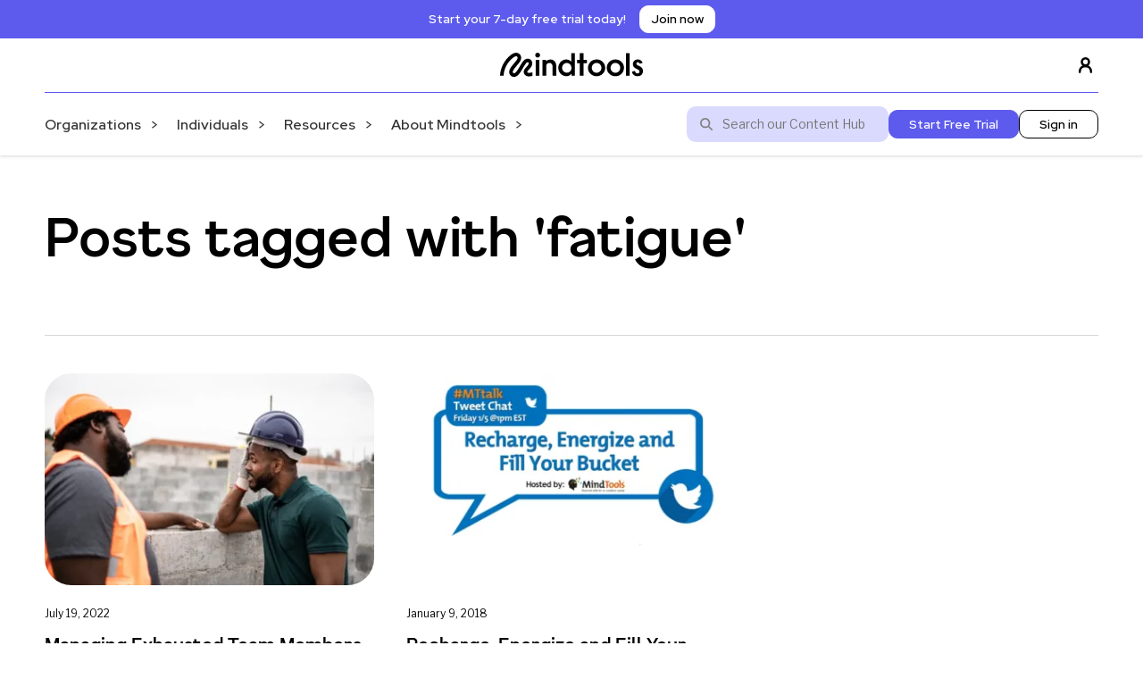

--- FILE ---
content_type: text/html; charset=UTF-8
request_url: https://www.mindtools.com/blog/tag/fatigue/
body_size: 13381
content:

<!doctype html>
<!--[if lt IE 9]><html class="no-js no-svg ie lt-ie9 lt-ie8 lt-ie7" lang="en-GB"> <![endif]-->
<!--[if IE 9]><html class="no-js no-svg ie ie9 lt-ie9 lt-ie8" lang="en-GB"> <![endif]-->
<!--[if gt IE 9]><!--><html class="no-js no-svg" lang="en-GB"> <!--<![endif]-->
<head>
    <meta charset="UTF-8" />
    <meta name="description" content="Essential skills for an excellent career">
    <meta http-equiv="Content-Type" content="text/html; charset=UTF-8" />
    <meta http-equiv="X-UA-Compatible" content="IE=edge">
    <meta name="viewport" content="width=device-width, initial-scale=1">
    <link rel="author" href="https://www.mindtools.com/wp-content/themes/mindtools-theme/humans.txt" />
    <link rel="pingback" href="https://www.mindtools.com/xmlrpc.php" />
    <link rel="profile" href="http://gmpg.org/xfn/11">
        <meta name='robots' content='index, follow, max-image-preview:large, max-snippet:-1, max-video-preview:-1' />
	<style>img:is([sizes="auto" i], [sizes^="auto," i]) { contain-intrinsic-size: 3000px 1500px }</style>
	    <!-- Start VWO Common Smartcode -->
    <script data-cfasync="false" nowprocket type='text/javascript'>
        var _vwo_clicks = 10;
    </script>
    <!-- End VWO Common Smartcode -->
        <!-- Start VWO Async SmartCode -->
    <link rel="preconnect" href="https://dev.visualwebsiteoptimizer.com" />
    <script data-cfasync="false" nowprocket type='text/javascript' id='vwoCode'>
        /* Fix: wp-rocket (application/ld+json) */
        window._vwo_code || (function () {
            var account_id=737079,
                version=2.1,
                settings_tolerance=2000,
                library_tolerance=2500,
                use_existing_jquery=false,
                hide_element='body',
                hide_element_style = 'opacity:0 !important;filter:alpha(opacity=0) !important;background:none !important;transition:none !important;',
                /* DO NOT EDIT BELOW THIS LINE */
                f=false,w=window,d=document,v=d.querySelector('#vwoCode'),cK='_vwo_'+account_id+'_settings',cc={};try{var c=JSON.parse(localStorage.getItem('_vwo_'+account_id+'_config'));cc=c&&typeof c==='object'?c:{}}catch(e){}var stT=cc.stT==='session'?w.sessionStorage:w.localStorage;code={use_existing_jquery:function(){return typeof use_existing_jquery!=='undefined'?use_existing_jquery:undefined},library_tolerance:function(){return typeof library_tolerance!=='undefined'?library_tolerance:undefined},settings_tolerance:function(){return cc.sT||settings_tolerance},hide_element_style:function(){return'{'+(cc.hES||hide_element_style)+'}'},hide_element:function(){if(performance.getEntriesByName('first-contentful-paint')[0]){return''}return typeof cc.hE==='string'?cc.hE:hide_element},getVersion:function(){return version},finish:function(e){if(!f){f=true;var t=d.getElementById('_vis_opt_path_hides');if(t)t.parentNode.removeChild(t);if(e)(new Image).src='https://dev.visualwebsiteoptimizer.com/ee.gif?a='+account_id+e}},finished:function(){return f},addScript:function(e){var t=d.createElement('script');t.type='text/javascript';if(e.src){t.src=e.src}else{t.text=e.text}d.getElementsByTagName('head')[0].appendChild(t)},load:function(e,t){var i=this.getSettings(),n=d.createElement('script'),r=this;t=t||{};if(i){n.textContent=i;d.getElementsByTagName('head')[0].appendChild(n);if(!w.VWO||VWO.caE){stT.removeItem(cK);r.load(e)}}else{var o=new XMLHttpRequest;o.open('GET',e,true);o.withCredentials=!t.dSC;o.responseType=t.responseType||'text';o.onload=function(){if(t.onloadCb){return t.onloadCb(o,e)}if(o.status===200||o.status===304){_vwo_code.addScript({text:o.responseText})}else{_vwo_code.finish('&e=loading_failure:'+e)}};o.onerror=function(){if(t.onerrorCb){return t.onerrorCb(e)}_vwo_code.finish('&e=loading_failure:'+e)};o.send()}},getSettings:function(){try{var e=stT.getItem(cK);if(!e){return}e=JSON.parse(e);if(Date.now()>e.e){stT.removeItem(cK);return}return e.s}catch(e){return}},init:function(){if(d.URL.indexOf('__vwo_disable__')>-1)return;var e=this.settings_tolerance();w._vwo_settings_timer=setTimeout(function(){_vwo_code.finish();stT.removeItem(cK)},e);var t;if(this.hide_element()!=='body'){t=d.createElement('style');var i=this.hide_element(),n=i?i+this.hide_element_style():'',r=d.getElementsByTagName('head')[0];t.setAttribute('id','_vis_opt_path_hides');v&&t.setAttribute('nonce',v.nonce);t.setAttribute('type','text/css');if(t.styleSheet)t.styleSheet.cssText=n;else t.appendChild(d.createTextNode(n));r.appendChild(t)}else{t=d.getElementsByTagName('head')[0];var n=d.createElement('div');n.style.cssText='z-index: 2147483647 !important;position: fixed !important;left: 0 !important;top: 0 !important;width: 100% !important;height: 100% !important;background: white !important;';n.setAttribute('id','_vis_opt_path_hides');n.classList.add('_vis_hide_layer');t.parentNode.insertBefore(n,t.nextSibling)}var o='https://dev.visualwebsiteoptimizer.com/j.php?a='+account_id+'&u='+encodeURIComponent(d.URL)+'&vn='+version;if(w.location.search.indexOf('_vwo_xhr')!==-1){this.addScript({src:o})}else{this.load(o+'&x=true')}}};w._vwo_code=code;code.init();})();
    </script>
    <!-- End VWO Async SmartCode -->
    

<!-- Google Tag Manager -->
<script>(function(w,d,s,l,i){w[l]=w[l]||[];w[l].push({'gtm.start': new Date().getTime(),event:'gtm.js'});var f=d.getElementsByTagName(s)[0],j=d.createElement(s),dl=l!='dataLayer'?'&l='+l:'';j.async=true;j.src='https://www.googletagmanager.com/gtm.js?id='+i+dl;f.parentNode.insertBefore(j,f);
})(window,document,'script','dataLayer','GTM-N54ZTVX9');</script>
<!-- End Google Tag Manager -->


<meta name="google-site-verification" content="cXpHYP37vax5kP2KL4hezdgmZNW6bblKvpAxLnB9OGI" />

	<!-- This site is optimized with the Yoast SEO plugin v26.2 - https://yoast.com/wordpress/plugins/seo/ -->
	<title>fatigue Archives - Mindtools</title>
	<link rel="canonical" href="https://www.mindtools.com/blog/tag/fatigue/" />
	<meta property="og:locale" content="en_GB" />
	<meta property="og:type" content="article" />
	<meta property="og:title" content="fatigue Archives - Mindtools" />
	<meta property="og:url" content="https://www.mindtools.com/blog/tag/fatigue/" />
	<meta property="og:site_name" content="Mindtools" />
	<meta name="twitter:card" content="summary_large_image" />
	<script type="application/ld+json" class="yoast-schema-graph">{"@context":"https://schema.org","@graph":[{"@type":"CollectionPage","@id":"https://www.mindtools.com/blog/tag/fatigue/","url":"https://www.mindtools.com/blog/tag/fatigue/","name":"fatigue Archives - Mindtools","isPartOf":{"@id":"https://www.mindtools.com/#website"},"primaryImageOfPage":{"@id":"https://www.mindtools.com/blog/tag/fatigue/#primaryimage"},"image":{"@id":"https://www.mindtools.com/blog/tag/fatigue/#primaryimage"},"thumbnailUrl":"https://www.mindtools.com/wp-content/uploads/2022/10/GI_1352748417_FGTrade_3x2.png","breadcrumb":{"@id":"https://www.mindtools.com/blog/tag/fatigue/#breadcrumb"},"inLanguage":"en-GB"},{"@type":"ImageObject","inLanguage":"en-GB","@id":"https://www.mindtools.com/blog/tag/fatigue/#primaryimage","url":"https://www.mindtools.com/wp-content/uploads/2022/10/GI_1352748417_FGTrade_3x2.png","contentUrl":"https://www.mindtools.com/wp-content/uploads/2022/10/GI_1352748417_FGTrade_3x2.png","width":1200,"height":800,"caption":"Two men on construction site."},{"@type":"BreadcrumbList","@id":"https://www.mindtools.com/blog/tag/fatigue/#breadcrumb","itemListElement":[{"@type":"ListItem","position":1,"name":"Home","item":"https://www.mindtools.com/"},{"@type":"ListItem","position":2,"name":"fatigue"}]},{"@type":"WebSite","@id":"https://www.mindtools.com/#website","url":"https://www.mindtools.com/","name":"Mindtools","description":"Essential skills for an excellent career","publisher":{"@id":"https://www.mindtools.com/#organization"},"potentialAction":[{"@type":"SearchAction","target":{"@type":"EntryPoint","urlTemplate":"https://www.mindtools.com/search-results?start=1&search={search_term_string}"},"query-input":{"@type":"PropertyValueSpecification","valueRequired":true,"valueName":"search_term_string"}}],"inLanguage":"en-GB"},{"@type":"Organization","@id":"https://www.mindtools.com/#organization","name":"Mindtools","url":"https://www.mindtools.com/","logo":{"@type":"ImageObject","inLanguage":"en-GB","@id":"https://www.mindtools.com/#/schema/logo/image/","url":"https://www.mindtools.com/wp-content/uploads/2024/10/Mindtools-logo-Black.svg","contentUrl":"https://www.mindtools.com/wp-content/uploads/2024/10/Mindtools-logo-Black.svg","width":160,"height":28,"caption":"Mindtools"},"image":{"@id":"https://www.mindtools.com/#/schema/logo/image/"}}]}</script>
	<!-- / Yoast SEO plugin. -->


<link rel='dns-prefetch' href='//www.mindtools.com' />
<script type="text/javascript">
/* <![CDATA[ */
window._wpemojiSettings = {"baseUrl":"https:\/\/s.w.org\/images\/core\/emoji\/16.0.1\/72x72\/","ext":".png","svgUrl":"https:\/\/s.w.org\/images\/core\/emoji\/16.0.1\/svg\/","svgExt":".svg","source":{"concatemoji":"https:\/\/www.mindtools.com\/wp-includes\/js\/wp-emoji-release.min.js?ver=6.8.3"}};
/*! This file is auto-generated */
!function(s,n){var o,i,e;function c(e){try{var t={supportTests:e,timestamp:(new Date).valueOf()};sessionStorage.setItem(o,JSON.stringify(t))}catch(e){}}function p(e,t,n){e.clearRect(0,0,e.canvas.width,e.canvas.height),e.fillText(t,0,0);var t=new Uint32Array(e.getImageData(0,0,e.canvas.width,e.canvas.height).data),a=(e.clearRect(0,0,e.canvas.width,e.canvas.height),e.fillText(n,0,0),new Uint32Array(e.getImageData(0,0,e.canvas.width,e.canvas.height).data));return t.every(function(e,t){return e===a[t]})}function u(e,t){e.clearRect(0,0,e.canvas.width,e.canvas.height),e.fillText(t,0,0);for(var n=e.getImageData(16,16,1,1),a=0;a<n.data.length;a++)if(0!==n.data[a])return!1;return!0}function f(e,t,n,a){switch(t){case"flag":return n(e,"\ud83c\udff3\ufe0f\u200d\u26a7\ufe0f","\ud83c\udff3\ufe0f\u200b\u26a7\ufe0f")?!1:!n(e,"\ud83c\udde8\ud83c\uddf6","\ud83c\udde8\u200b\ud83c\uddf6")&&!n(e,"\ud83c\udff4\udb40\udc67\udb40\udc62\udb40\udc65\udb40\udc6e\udb40\udc67\udb40\udc7f","\ud83c\udff4\u200b\udb40\udc67\u200b\udb40\udc62\u200b\udb40\udc65\u200b\udb40\udc6e\u200b\udb40\udc67\u200b\udb40\udc7f");case"emoji":return!a(e,"\ud83e\udedf")}return!1}function g(e,t,n,a){var r="undefined"!=typeof WorkerGlobalScope&&self instanceof WorkerGlobalScope?new OffscreenCanvas(300,150):s.createElement("canvas"),o=r.getContext("2d",{willReadFrequently:!0}),i=(o.textBaseline="top",o.font="600 32px Arial",{});return e.forEach(function(e){i[e]=t(o,e,n,a)}),i}function t(e){var t=s.createElement("script");t.src=e,t.defer=!0,s.head.appendChild(t)}"undefined"!=typeof Promise&&(o="wpEmojiSettingsSupports",i=["flag","emoji"],n.supports={everything:!0,everythingExceptFlag:!0},e=new Promise(function(e){s.addEventListener("DOMContentLoaded",e,{once:!0})}),new Promise(function(t){var n=function(){try{var e=JSON.parse(sessionStorage.getItem(o));if("object"==typeof e&&"number"==typeof e.timestamp&&(new Date).valueOf()<e.timestamp+604800&&"object"==typeof e.supportTests)return e.supportTests}catch(e){}return null}();if(!n){if("undefined"!=typeof Worker&&"undefined"!=typeof OffscreenCanvas&&"undefined"!=typeof URL&&URL.createObjectURL&&"undefined"!=typeof Blob)try{var e="postMessage("+g.toString()+"("+[JSON.stringify(i),f.toString(),p.toString(),u.toString()].join(",")+"));",a=new Blob([e],{type:"text/javascript"}),r=new Worker(URL.createObjectURL(a),{name:"wpTestEmojiSupports"});return void(r.onmessage=function(e){c(n=e.data),r.terminate(),t(n)})}catch(e){}c(n=g(i,f,p,u))}t(n)}).then(function(e){for(var t in e)n.supports[t]=e[t],n.supports.everything=n.supports.everything&&n.supports[t],"flag"!==t&&(n.supports.everythingExceptFlag=n.supports.everythingExceptFlag&&n.supports[t]);n.supports.everythingExceptFlag=n.supports.everythingExceptFlag&&!n.supports.flag,n.DOMReady=!1,n.readyCallback=function(){n.DOMReady=!0}}).then(function(){return e}).then(function(){var e;n.supports.everything||(n.readyCallback(),(e=n.source||{}).concatemoji?t(e.concatemoji):e.wpemoji&&e.twemoji&&(t(e.twemoji),t(e.wpemoji)))}))}((window,document),window._wpemojiSettings);
/* ]]> */
</script>
<link rel='stylesheet' id='bb_theme-css' href='https://www.mindtools.com/wp-content/themes/mindtools-theme/build/frontend/style.css?ver=0.261' type='text/css' media='all' />
<style id='bb-blocks-button-block-style-inline-css' type='text/css'>


</style>
<style id='bb-blocks-buttons-block-style-inline-css' type='text/css'>


</style>
<style id='wp-emoji-styles-inline-css' type='text/css'>

	img.wp-smiley, img.emoji {
		display: inline !important;
		border: none !important;
		box-shadow: none !important;
		height: 1em !important;
		width: 1em !important;
		margin: 0 0.07em !important;
		vertical-align: -0.1em !important;
		background: none !important;
		padding: 0 !important;
	}
</style>
<link rel='stylesheet' id='wp-block-library-css' href='https://www.mindtools.com/wp-includes/css/dist/block-library/style.min.css?ver=6.8.3' type='text/css' media='all' />
<style id='bb-blocks-b2b-b2c-block-style-inline-css' type='text/css'>


</style>
<style id='bb-blocks-card-block-style-inline-css' type='text/css'>


</style>
<style id='bb-blocks-card-carousel-style-inline-css' type='text/css'>


</style>
<style id='bb-blocks-cards-block-style-inline-css' type='text/css'>


</style>
<style id='bb-blocks-column-block-style-inline-css' type='text/css'>


</style>
<style id='bb-blocks-columns-block-style-inline-css' type='text/css'>


</style>
<style id='bb-blocks-container-block-style-inline-css' type='text/css'>


</style>
<style id='bb-blocks-faq-block-style-inline-css' type='text/css'>


</style>
<style id='bb-blocks-faqs-block-style-inline-css' type='text/css'>


</style>
<style id='bb-blocks-hero-block-style-inline-css' type='text/css'>


</style>
<style id='bb-blocks-newsletter-block-style-inline-css' type='text/css'>


</style>
<style id='bb-blocks-pardot-block-style-inline-css' type='text/css'>


</style>
<style id='bb-blocks-posts-block-style-inline-css' type='text/css'>
.bb-posts-block__cards{display:flex;flex-wrap:wrap;gap:24px}.bb-posts-block__card{display:flex;flex-direction:column;gap:8px;min-width:280px;width:calc(25% - 24px)}.bb-posts-block__card__thumbnail{display:block;text-decoration:none}.bb-posts-block__card__thumbnail img{aspect-ratio:16/9;-o-object-fit:cover;object-fit:cover;-o-object-position:center;object-position:center}.bb-posts-block__card__title{font-weight:700;text-decoration:none}.bb-posts-block__button{margin:25px 0;text-align:center}.bb-block-wrapper--has-background-colour .bb-posts-block__text{padding:60px}.bb-block-wrapper--full-width .bb-posts-block{max-width:1200px}

</style>
<style id='bb-blocks-search-box-style-inline-css' type='text/css'>


</style>
<style id='bb-blocks-video-block-style-inline-css' type='text/css'>


</style>
<style id='filebird-block-filebird-gallery-style-inline-css' type='text/css'>
ul.filebird-block-filebird-gallery{margin:auto!important;padding:0!important;width:100%}ul.filebird-block-filebird-gallery.layout-grid{display:grid;grid-gap:20px;align-items:stretch;grid-template-columns:repeat(var(--columns),1fr);justify-items:stretch}ul.filebird-block-filebird-gallery.layout-grid li img{border:1px solid #ccc;box-shadow:2px 2px 6px 0 rgba(0,0,0,.3);height:100%;max-width:100%;-o-object-fit:cover;object-fit:cover;width:100%}ul.filebird-block-filebird-gallery.layout-masonry{-moz-column-count:var(--columns);-moz-column-gap:var(--space);column-gap:var(--space);-moz-column-width:var(--min-width);columns:var(--min-width) var(--columns);display:block;overflow:auto}ul.filebird-block-filebird-gallery.layout-masonry li{margin-bottom:var(--space)}ul.filebird-block-filebird-gallery li{list-style:none}ul.filebird-block-filebird-gallery li figure{height:100%;margin:0;padding:0;position:relative;width:100%}ul.filebird-block-filebird-gallery li figure figcaption{background:linear-gradient(0deg,rgba(0,0,0,.7),rgba(0,0,0,.3) 70%,transparent);bottom:0;box-sizing:border-box;color:#fff;font-size:.8em;margin:0;max-height:100%;overflow:auto;padding:3em .77em .7em;position:absolute;text-align:center;width:100%;z-index:2}ul.filebird-block-filebird-gallery li figure figcaption a{color:inherit}

</style>
<style id='global-styles-inline-css' type='text/css'>
:root{--wp--preset--aspect-ratio--square: 1;--wp--preset--aspect-ratio--4-3: 4/3;--wp--preset--aspect-ratio--3-4: 3/4;--wp--preset--aspect-ratio--3-2: 3/2;--wp--preset--aspect-ratio--2-3: 2/3;--wp--preset--aspect-ratio--16-9: 16/9;--wp--preset--aspect-ratio--9-16: 9/16;--wp--preset--color--black: #000000;--wp--preset--color--cyan-bluish-gray: #abb8c3;--wp--preset--color--white: #ffffff;--wp--preset--color--pale-pink: #f78da7;--wp--preset--color--vivid-red: #cf2e2e;--wp--preset--color--luminous-vivid-orange: #ff6900;--wp--preset--color--luminous-vivid-amber: #fcb900;--wp--preset--color--light-green-cyan: #7bdcb5;--wp--preset--color--vivid-green-cyan: #00d084;--wp--preset--color--pale-cyan-blue: #8ed1fc;--wp--preset--color--vivid-cyan-blue: #0693e3;--wp--preset--color--vivid-purple: #9b51e0;--wp--preset--gradient--vivid-cyan-blue-to-vivid-purple: linear-gradient(135deg,rgba(6,147,227,1) 0%,rgb(155,81,224) 100%);--wp--preset--gradient--light-green-cyan-to-vivid-green-cyan: linear-gradient(135deg,rgb(122,220,180) 0%,rgb(0,208,130) 100%);--wp--preset--gradient--luminous-vivid-amber-to-luminous-vivid-orange: linear-gradient(135deg,rgba(252,185,0,1) 0%,rgba(255,105,0,1) 100%);--wp--preset--gradient--luminous-vivid-orange-to-vivid-red: linear-gradient(135deg,rgba(255,105,0,1) 0%,rgb(207,46,46) 100%);--wp--preset--gradient--very-light-gray-to-cyan-bluish-gray: linear-gradient(135deg,rgb(238,238,238) 0%,rgb(169,184,195) 100%);--wp--preset--gradient--cool-to-warm-spectrum: linear-gradient(135deg,rgb(74,234,220) 0%,rgb(151,120,209) 20%,rgb(207,42,186) 40%,rgb(238,44,130) 60%,rgb(251,105,98) 80%,rgb(254,248,76) 100%);--wp--preset--gradient--blush-light-purple: linear-gradient(135deg,rgb(255,206,236) 0%,rgb(152,150,240) 100%);--wp--preset--gradient--blush-bordeaux: linear-gradient(135deg,rgb(254,205,165) 0%,rgb(254,45,45) 50%,rgb(107,0,62) 100%);--wp--preset--gradient--luminous-dusk: linear-gradient(135deg,rgb(255,203,112) 0%,rgb(199,81,192) 50%,rgb(65,88,208) 100%);--wp--preset--gradient--pale-ocean: linear-gradient(135deg,rgb(255,245,203) 0%,rgb(182,227,212) 50%,rgb(51,167,181) 100%);--wp--preset--gradient--electric-grass: linear-gradient(135deg,rgb(202,248,128) 0%,rgb(113,206,126) 100%);--wp--preset--gradient--midnight: linear-gradient(135deg,rgb(2,3,129) 0%,rgb(40,116,252) 100%);--wp--preset--font-size--small: 13px;--wp--preset--font-size--medium: 20px;--wp--preset--font-size--large: 36px;--wp--preset--font-size--x-large: 42px;--wp--preset--spacing--20: 0.44rem;--wp--preset--spacing--30: 0.67rem;--wp--preset--spacing--40: 1rem;--wp--preset--spacing--50: 1.5rem;--wp--preset--spacing--60: 2.25rem;--wp--preset--spacing--70: 3.38rem;--wp--preset--spacing--80: 5.06rem;--wp--preset--shadow--natural: 6px 6px 9px rgba(0, 0, 0, 0.2);--wp--preset--shadow--deep: 12px 12px 50px rgba(0, 0, 0, 0.4);--wp--preset--shadow--sharp: 6px 6px 0px rgba(0, 0, 0, 0.2);--wp--preset--shadow--outlined: 6px 6px 0px -3px rgba(255, 255, 255, 1), 6px 6px rgba(0, 0, 0, 1);--wp--preset--shadow--crisp: 6px 6px 0px rgba(0, 0, 0, 1);}:where(body) { margin: 0; }.wp-site-blocks > .alignleft { float: left; margin-right: 2em; }.wp-site-blocks > .alignright { float: right; margin-left: 2em; }.wp-site-blocks > .aligncenter { justify-content: center; margin-left: auto; margin-right: auto; }:where(.is-layout-flex){gap: 0.5em;}:where(.is-layout-grid){gap: 0.5em;}.is-layout-flow > .alignleft{float: left;margin-inline-start: 0;margin-inline-end: 2em;}.is-layout-flow > .alignright{float: right;margin-inline-start: 2em;margin-inline-end: 0;}.is-layout-flow > .aligncenter{margin-left: auto !important;margin-right: auto !important;}.is-layout-constrained > .alignleft{float: left;margin-inline-start: 0;margin-inline-end: 2em;}.is-layout-constrained > .alignright{float: right;margin-inline-start: 2em;margin-inline-end: 0;}.is-layout-constrained > .aligncenter{margin-left: auto !important;margin-right: auto !important;}.is-layout-constrained > :where(:not(.alignleft):not(.alignright):not(.alignfull)){margin-left: auto !important;margin-right: auto !important;}body .is-layout-flex{display: flex;}.is-layout-flex{flex-wrap: wrap;align-items: center;}.is-layout-flex > :is(*, div){margin: 0;}body .is-layout-grid{display: grid;}.is-layout-grid > :is(*, div){margin: 0;}body{padding-top: 0px;padding-right: 0px;padding-bottom: 0px;padding-left: 0px;}a:where(:not(.wp-element-button)){text-decoration: underline;}:root :where(.wp-element-button, .wp-block-button__link){background-color: #32373c;border-width: 0;color: #fff;font-family: inherit;font-size: inherit;line-height: inherit;padding: calc(0.667em + 2px) calc(1.333em + 2px);text-decoration: none;}.has-black-color{color: var(--wp--preset--color--black) !important;}.has-cyan-bluish-gray-color{color: var(--wp--preset--color--cyan-bluish-gray) !important;}.has-white-color{color: var(--wp--preset--color--white) !important;}.has-pale-pink-color{color: var(--wp--preset--color--pale-pink) !important;}.has-vivid-red-color{color: var(--wp--preset--color--vivid-red) !important;}.has-luminous-vivid-orange-color{color: var(--wp--preset--color--luminous-vivid-orange) !important;}.has-luminous-vivid-amber-color{color: var(--wp--preset--color--luminous-vivid-amber) !important;}.has-light-green-cyan-color{color: var(--wp--preset--color--light-green-cyan) !important;}.has-vivid-green-cyan-color{color: var(--wp--preset--color--vivid-green-cyan) !important;}.has-pale-cyan-blue-color{color: var(--wp--preset--color--pale-cyan-blue) !important;}.has-vivid-cyan-blue-color{color: var(--wp--preset--color--vivid-cyan-blue) !important;}.has-vivid-purple-color{color: var(--wp--preset--color--vivid-purple) !important;}.has-black-background-color{background-color: var(--wp--preset--color--black) !important;}.has-cyan-bluish-gray-background-color{background-color: var(--wp--preset--color--cyan-bluish-gray) !important;}.has-white-background-color{background-color: var(--wp--preset--color--white) !important;}.has-pale-pink-background-color{background-color: var(--wp--preset--color--pale-pink) !important;}.has-vivid-red-background-color{background-color: var(--wp--preset--color--vivid-red) !important;}.has-luminous-vivid-orange-background-color{background-color: var(--wp--preset--color--luminous-vivid-orange) !important;}.has-luminous-vivid-amber-background-color{background-color: var(--wp--preset--color--luminous-vivid-amber) !important;}.has-light-green-cyan-background-color{background-color: var(--wp--preset--color--light-green-cyan) !important;}.has-vivid-green-cyan-background-color{background-color: var(--wp--preset--color--vivid-green-cyan) !important;}.has-pale-cyan-blue-background-color{background-color: var(--wp--preset--color--pale-cyan-blue) !important;}.has-vivid-cyan-blue-background-color{background-color: var(--wp--preset--color--vivid-cyan-blue) !important;}.has-vivid-purple-background-color{background-color: var(--wp--preset--color--vivid-purple) !important;}.has-black-border-color{border-color: var(--wp--preset--color--black) !important;}.has-cyan-bluish-gray-border-color{border-color: var(--wp--preset--color--cyan-bluish-gray) !important;}.has-white-border-color{border-color: var(--wp--preset--color--white) !important;}.has-pale-pink-border-color{border-color: var(--wp--preset--color--pale-pink) !important;}.has-vivid-red-border-color{border-color: var(--wp--preset--color--vivid-red) !important;}.has-luminous-vivid-orange-border-color{border-color: var(--wp--preset--color--luminous-vivid-orange) !important;}.has-luminous-vivid-amber-border-color{border-color: var(--wp--preset--color--luminous-vivid-amber) !important;}.has-light-green-cyan-border-color{border-color: var(--wp--preset--color--light-green-cyan) !important;}.has-vivid-green-cyan-border-color{border-color: var(--wp--preset--color--vivid-green-cyan) !important;}.has-pale-cyan-blue-border-color{border-color: var(--wp--preset--color--pale-cyan-blue) !important;}.has-vivid-cyan-blue-border-color{border-color: var(--wp--preset--color--vivid-cyan-blue) !important;}.has-vivid-purple-border-color{border-color: var(--wp--preset--color--vivid-purple) !important;}.has-vivid-cyan-blue-to-vivid-purple-gradient-background{background: var(--wp--preset--gradient--vivid-cyan-blue-to-vivid-purple) !important;}.has-light-green-cyan-to-vivid-green-cyan-gradient-background{background: var(--wp--preset--gradient--light-green-cyan-to-vivid-green-cyan) !important;}.has-luminous-vivid-amber-to-luminous-vivid-orange-gradient-background{background: var(--wp--preset--gradient--luminous-vivid-amber-to-luminous-vivid-orange) !important;}.has-luminous-vivid-orange-to-vivid-red-gradient-background{background: var(--wp--preset--gradient--luminous-vivid-orange-to-vivid-red) !important;}.has-very-light-gray-to-cyan-bluish-gray-gradient-background{background: var(--wp--preset--gradient--very-light-gray-to-cyan-bluish-gray) !important;}.has-cool-to-warm-spectrum-gradient-background{background: var(--wp--preset--gradient--cool-to-warm-spectrum) !important;}.has-blush-light-purple-gradient-background{background: var(--wp--preset--gradient--blush-light-purple) !important;}.has-blush-bordeaux-gradient-background{background: var(--wp--preset--gradient--blush-bordeaux) !important;}.has-luminous-dusk-gradient-background{background: var(--wp--preset--gradient--luminous-dusk) !important;}.has-pale-ocean-gradient-background{background: var(--wp--preset--gradient--pale-ocean) !important;}.has-electric-grass-gradient-background{background: var(--wp--preset--gradient--electric-grass) !important;}.has-midnight-gradient-background{background: var(--wp--preset--gradient--midnight) !important;}.has-small-font-size{font-size: var(--wp--preset--font-size--small) !important;}.has-medium-font-size{font-size: var(--wp--preset--font-size--medium) !important;}.has-large-font-size{font-size: var(--wp--preset--font-size--large) !important;}.has-x-large-font-size{font-size: var(--wp--preset--font-size--x-large) !important;}
:where(.wp-block-post-template.is-layout-flex){gap: 1.25em;}:where(.wp-block-post-template.is-layout-grid){gap: 1.25em;}
:where(.wp-block-columns.is-layout-flex){gap: 2em;}:where(.wp-block-columns.is-layout-grid){gap: 2em;}
:root :where(.wp-block-pullquote){font-size: 1.5em;line-height: 1.6;}
</style>
<script type="text/javascript" src="https://www.mindtools.com/wp-content/themes/mindtools-theme/build/frontend/app.bundle.js?ver=0.261" id="bb_theme-js"></script>
<script type="text/javascript" src="https://www.mindtools.com/wp-content/themes/mindtools-theme/build/frontend/legacy.js?ver=0.261" id="bb_theme_legacy-js"></script>
<link rel="https://api.w.org/" href="https://www.mindtools.com/wp-json/" /><link rel="alternate" title="JSON" type="application/json" href="https://www.mindtools.com/wp-json/wp/v2/tags/39" /><link rel="EditURI" type="application/rsd+xml" title="RSD" href="https://www.mindtools.com/xmlrpc.php?rsd" />
<style>
  .google-auto-placed, .adsbygoogle {
    max-width: calc(100vw - 60px);
	overflow: hidden;
  }
</style>
<link rel="icon" href="https://www.mindtools.com/wp-content/uploads/2024/10/cropped-favicon-13-32x32.png" sizes="32x32" />
<link rel="icon" href="https://www.mindtools.com/wp-content/uploads/2024/10/cropped-favicon-13-192x192.png" sizes="192x192" />
<link rel="apple-touch-icon" href="https://www.mindtools.com/wp-content/uploads/2024/10/cropped-favicon-13-180x180.png" />
<meta name="msapplication-TileImage" content="https://www.mindtools.com/wp-content/uploads/2024/10/cropped-favicon-13-270x270.png" />


                      
    <link rel="preconnect" href="https://fonts.googleapis.com">
    <link rel="preconnect" href="https://fonts.gstatic.com" crossorigin>
    <link href="https://fonts.googleapis.com/css2?family=Montserrat:ital,wght@0,100..900;1,100..900&display=swap" rel="stylesheet">
    
      </head>

  <body class="woocommerce-block-theme-has-button-styles post-type- post-" data-template="base.twig">
    
        <p>
                  <div class="bb-halo bb-halo--sticky" style="
                    background-color: #5D5BED; 
                    --halo-bg-colour: #5D5BED; 
                    --halo-text-colour: #ffffff;
                    --halo-cta-bg-colour: #ffffff; 
                    --halo-cta-text-colour: #000000;
                  ">
                        <span>Start your 7-day free trial today!
</span><a
                          href="https://www.mindtools.com/signup"
                          id="halo_cta_discount"
                          class="halo__button bb-button bb-button--small"
                        >Join now</a>
                    </div>
                    </p>
    <a class="skip-link screen-reader-text" href="#content">Skip to content</a>
<header class="header bb-container" >
            <div class="bb-header bb-container__content">
            <div class="bb-header__left">

                            <div class="bb-header__burger">
                  <button aria-label="Open the main menu" class="bb-header__burger__button js-burger">
                    <div class="bb-header__burger__button__patty"></div>
                    <div class="bb-header__burger__button__patty"></div>
                    <div class="bb-header__burger__button__patty"></div>
                  </button>
              </div>

              <div class="bb-header__logo">
                <a href="https://www.mindtools.com" aria-label="Link to the homepage" rel="home">
                                    <img
                        src="https://www.mindtools.com/wp-content/uploads/2024/10/Mindtools-logo-Black.svg"
                        alt="Mindtools Logo"
                        srcset="https://www.mindtools.com/wp-content/uploads/2024/10/Mindtools-logo-Black.svg 1x,
                        https://www.mindtools.com/wp-content/uploads/2024/10/Mindtools-logo-Black.svg 2x,
                        https://www.mindtools.com/wp-content/uploads/2024/10/Mindtools-logo-Black.svg 3x,
                        https://www.mindtools.com/wp-content/uploads/2024/10/Mindtools-logo-Black.svg 4x"
                    >
                                </a>
              </div>

              <a class="bb-profile desktop" href="https://members.mindtools.com/login" target="_blank">
                    <svg width="24" height="24" viewBox="0 0 15 15" fill="none" xmlns="http://www.w3.org/2000/svg"><g id="SVGRepo_bgCarrier" stroke-width="0"></g><g id="SVGRepo_tracerCarrier" stroke-linecap="round" stroke-linejoin="round"></g><g id="SVGRepo_iconCarrier"> <path fill-rule="evenodd" clip-rule="evenodd" d="M7.5 0.875C5.49797 0.875 3.875 2.49797 3.875 4.5C3.875 6.15288 4.98124 7.54738 6.49373 7.98351C5.2997 8.12901 4.27557 8.55134 3.50407 9.31167C2.52216 10.2794 2.02502 11.72 2.02502 13.5999C2.02502 13.8623 2.23769 14.0749 2.50002 14.0749C2.76236 14.0749 2.97502 13.8623 2.97502 13.5999C2.97502 11.8799 3.42786 10.7206 4.17091 9.9883C4.91536 9.25463 6.02674 8.87499 7.49995 8.87499C8.97317 8.87499 10.0846 9.25463 10.8291 9.98831C11.5721 10.7206 12.025 11.8799 12.025 13.5999C12.025 13.8623 12.2376 14.0749 12.5 14.0749C12.7623 14.075 12.975 13.8623 12.975 13.6C12.975 11.72 12.4778 10.2794 11.4959 9.31166C10.7244 8.55135 9.70025 8.12903 8.50625 7.98352C10.0187 7.5474 11.125 6.15289 11.125 4.5C11.125 2.49797 9.50203 0.875 7.5 0.875ZM4.825 4.5C4.825 3.02264 6.02264 1.825 7.5 1.825C8.97736 1.825 10.175 3.02264 10.175 4.5C10.175 5.97736 8.97736 7.175 7.5 7.175C6.02264 7.175 4.825 5.97736 4.825 4.5Z" fill="black" stroke="black" stroke-width="1"></path> </g></svg>
                  </a>
            </div>

            <div class="bb-header__right js-burger-filling">

                <button aria-label="Close the main menu" class="bb-header__burger__button bb-header__burger__button--close js-burger bb-button bb-button--small bb-button--no-min-width">
                  <svg width="20" height="21" viewBox="0 0 20 21" fill="none" xmlns="http://www.w3.org/2000/svg">
                  <rect x="2.39868" y="0.880859" width="24" height="2.5" transform="rotate(45 2.39868 0.880859)" fill="white"/>
                  <rect x="0.630859" y="18.2515" width="24" height="2.5" transform="rotate(-45 0.630859 18.2515)" fill="white"/>
                  </svg>
                </button>

                                    <img
                        class="bb-header__burger__logo"
                        alt="Mindtools Logo"
                        src="https://mindtools.wpenginepowered.com/wp-content/uploads/2025/09/Mindtools-logo-white-mobile.png"
                        srcset="https://www.mindtools.com/wp-content/uploads/external/6b97c2dce27f7c9231c75d973f9ee716@1x.png 1x,
                        https://www.mindtools.com/wp-content/uploads/external/6b97c2dce27f7c9231c75d973f9ee716@2x.png 2x,
                        https://www.mindtools.com/wp-content/uploads/external/6b97c2dce27f7c9231c75d973f9ee716@3x.png 3x,
                        https://www.mindtools.com/wp-content/uploads/external/6b97c2dce27f7c9231c75d973f9ee716@4x.png 4x"
                    >
                
                                                  <div>
                  <a class="bb-search-header-toggle" href="/search-results">
                    <svg width="24" height="24" viewBox="0 0 24 24" fill="none" xmlns="http://www.w3.org/2000/svg"> <g clip-path="url(#clip0_2313_2264)"> <path d="M19.5 9.75C19.5 11.9016 18.8016 13.8891 17.625 15.5016L23.5594 21.4406C24.1453 22.0266 24.1453 22.9781 23.5594 23.5641C22.9734 24.15 22.0219 24.15 21.4359 23.5641L15.5016 17.625C13.8891 18.8062 11.9016 19.5 9.75 19.5C4.36406 19.5 0 15.1359 0 9.75C0 4.36406 4.36406 0 9.75 0C15.1359 0 19.5 4.36406 19.5 9.75ZM9.75 16.5C10.6364 16.5 11.5142 16.3254 12.3331 15.9862C13.1521 15.647 13.8962 15.1498 14.523 14.523C15.1498 13.8962 15.647 13.1521 15.9862 12.3331C16.3254 11.5142 16.5 10.6364 16.5 9.75C16.5 8.86358 16.3254 7.98583 15.9862 7.16689C15.647 6.34794 15.1498 5.60382 14.523 4.97703C13.8962 4.35023 13.1521 3.85303 12.3331 3.51381C11.5142 3.17459 10.6364 3 9.75 3C8.86358 3 7.98583 3.17459 7.16689 3.51381C6.34794 3.85303 5.60382 4.35023 4.97703 4.97703C4.35023 5.60382 3.85303 6.34794 3.51381 7.16689C3.17459 7.98583 3 8.86358 3 9.75C3 10.6364 3.17459 11.5142 3.51381 12.3331C3.85303 13.1521 4.35023 13.8962 4.97703 14.523C5.60382 15.1498 6.34794 15.647 7.16689 15.9862C7.98583 16.3254 8.86358 16.5 9.75 16.5Z" fill=""></path> </g> <defs> <clipPath id="clip0_2313_2264"> <rect width="24" height="24" fill="white"></rect> </clipPath> </defs> </svg>
                  </a>
                  <a class="bb-profile" href="https://members.mindtools.com/login" target="_blank">
                    <svg width="24" height="24" viewBox="0 0 15 15" fill="none" xmlns="http://www.w3.org/2000/svg"><g id="SVGRepo_bgCarrier" stroke-width="0"></g><g id="SVGRepo_tracerCarrier" stroke-linecap="round" stroke-linejoin="round"></g><g id="SVGRepo_iconCarrier"> <path fill-rule="evenodd" clip-rule="evenodd" d="M7.5 0.875C5.49797 0.875 3.875 2.49797 3.875 4.5C3.875 6.15288 4.98124 7.54738 6.49373 7.98351C5.2997 8.12901 4.27557 8.55134 3.50407 9.31167C2.52216 10.2794 2.02502 11.72 2.02502 13.5999C2.02502 13.8623 2.23769 14.0749 2.50002 14.0749C2.76236 14.0749 2.97502 13.8623 2.97502 13.5999C2.97502 11.8799 3.42786 10.7206 4.17091 9.9883C4.91536 9.25463 6.02674 8.87499 7.49995 8.87499C8.97317 8.87499 10.0846 9.25463 10.8291 9.98831C11.5721 10.7206 12.025 11.8799 12.025 13.5999C12.025 13.8623 12.2376 14.0749 12.5 14.0749C12.7623 14.075 12.975 13.8623 12.975 13.6C12.975 11.72 12.4778 10.2794 11.4959 9.31166C10.7244 8.55135 9.70025 8.12903 8.50625 7.98352C10.0187 7.5474 11.125 6.15289 11.125 4.5C11.125 2.49797 9.50203 0.875 7.5 0.875ZM4.825 4.5C4.825 3.02264 6.02264 1.825 7.5 1.825C8.97736 1.825 10.175 3.02264 10.175 4.5C10.175 5.97736 8.97736 7.175 7.5 7.175C6.02264 7.175 4.825 5.97736 4.825 4.5Z" fill="white" stroke="white" stroke-width="1"></path> </g></svg>
                  </a>
                  </div>
                
                <nav class="bb-primary-menu" role="navigation">
                    <div class="bb-search-header">
                      <div class="bb-primary-menu__mobile-search">
                          <bb-search class="bb-search" data-tracking="header-search-mobile">
                            <form action="/" method="GET">
                              <span class="bb-search__clear"></span>
                                                                <input type="text" name="s" placeholder="Search our Content Hub" autocomplete="off">
                                                            <input class="bb-search__tracking-input" type="hidden" name="id" value="header-search-mobile">
                            </form>
                            <div class="bb-search__suggestions">
                            </div>
                          </bb-search> 
                      </div>
                    </div>
                      <ul class="bb-unstyled no_split_into_columns">
      <li class="menu-item menu-item-type-post_type menu-item-object-page menu-item-has-children menu-item-61700 ">
              <a target="_self"  href="https://www.mindtools.com/organizations/">
          Organizations

                    <button type="button" class="js-expander"></button>
                  </a>
      
                      <ul class="bb-unstyled no_split_into_columns">
      <li class="menu-item menu-item-type-post_type menu-item-object-page menu-item-60832 ">
              <a target="_self"  href="https://www.mindtools.com/organizations/manager-skills-assessment/">
          Manager Skills Assessment

                  </a>
      
            
    </li>
      <li class="menu-item menu-item-type-post_type menu-item-object-page menu-item-60834 ">
              <a target="_self"  href="https://www.mindtools.com/organizations/manager-skill-builder/">
          Manager Skill Builder

                  </a>
      
            
    </li>
      <li class="menu-item menu-item-type-post_type menu-item-object-page menu-item-60829 ">
              <a target="_self"  href="https://www.mindtools.com/organizations/ask-m-coach/">
          Ask M: Coach

                  </a>
      
            
    </li>
      <li class="menu-item menu-item-type-post_type menu-item-object-page menu-item-60833 ">
              <a target="_self"  href="https://www.mindtools.com/organizations/ai-skills-practice/">
          AI Skills Practice

                  </a>
      
            
    </li>
      <li class="menu-item menu-item-type-post_type menu-item-object-page menu-item-60828 ">
              <a target="_self"  href="https://www.mindtools.com/organizations/content-hub/">
          Content Hub

                  </a>
      
            
    </li>
      <li class="menu-item menu-item-type-post_type menu-item-object-page menu-item-60830 ">
              <a target="_self"  href="https://www.mindtools.com/organizations/workshops/">
          Workshops

                  </a>
      
            
    </li>
      <li class="menu-item menu-item-type-post_type menu-item-object-page menu-item-60831 ">
              <a target="_self"  href="https://www.mindtools.com/organizations/off-the-shelf/">
          Off the Shelf

                  </a>
      
            
    </li>
      <li class="menu-item menu-item-type-post_type menu-item-object-page menu-item-46581 ">
              <a target="_self"  href="https://www.mindtools.com/organizations/analyst-insights/">
          Insights and Analyst Services

                  </a>
      
            
    </li>
      <li class="menu-item menu-item-type-post_type menu-item-object-page menu-item-60754 ">
              <a target="_self"  href="https://www.mindtools.com/organizations/custom-elearning/">
          Custom Learning

                  </a>
      
            
    </li>
      <li class="menu-item menu-item-type-custom menu-item-object-custom menu-item-43962 ">
              <a target="_self"  href="/organizations/client-stories/">
          Client Stories

                  </a>
      
            
    </li>
      <li class="menu-item menu-item-type-post_type menu-item-object-page menu-item-43961 ">
              <a target="_self"  href="https://www.mindtools.com/organizations/onboarding-support/">
          Onboarding &amp; Support

                  </a>
      
            
    </li>
    </ul>
      
    </li>
      <li class="menu-item menu-item-type-post_type menu-item-object-page menu-item-has-children menu-item-46590 ">
              <a target="_self"  href="https://www.mindtools.com/individuals/">
          Individuals

                    <button type="button" class="js-expander"></button>
                  </a>
      
                      <ul class="bb-unstyled no_split_into_columns">
      <li class="menu-item menu-item-type-post_type menu-item-object-page menu-item-60843 ">
              <a target="_self"  href="https://www.mindtools.com/individuals/the-content-hub/">
          The Content Hub

                  </a>
      
            
    </li>
      <li class="menu-item menu-item-type-post_type menu-item-object-page menu-item-60841 ">
              <a target="_self"  href="https://www.mindtools.com/individuals/mindtools-quizzes/">
          Quizzes

                  </a>
      
            
    </li>
      <li class="menu-item menu-item-type-post_type menu-item-object-page menu-item-60839 ">
              <a target="_self"  href="https://www.mindtools.com/individuals/ask-m-coach/">
          Ask M: Coach

                  </a>
      
            
    </li>
      <li class="menu-item menu-item-type-post_type menu-item-object-page menu-item-60868 ">
              <a target="_self"  href="https://www.mindtools.com/individuals/skill-bites/">
          Skill Bites

                  </a>
      
            
    </li>
      <li class="menu-item menu-item-type-post_type menu-item-object-page menu-item-60840 ">
              <a target="_self"  href="https://www.mindtools.com/individuals/playlists/">
          Playlists

                  </a>
      
            
    </li>
      <li class="menu-item menu-item-type-post_type menu-item-object-page menu-item-60845 ">
              <a target="_self"  href="https://www.mindtools.com/organizations/manager-skills-assessment/">
          Manager Skills Assessment

                  </a>
      
            
    </li>
    </ul>
      
    </li>
      <li class="menu-item menu-item-type-custom menu-item-object-custom menu-item-has-children menu-item-43947 ">
              <a target="_self" class="js-expander-proxy" href="#">
          Resources

                    <button type="button" class="js-expander"></button>
                  </a>
      
                      <ul class="bb-unstyled no_split_into_columns">
      <li class="menu-item menu-item-type-post_type menu-item-object-page menu-item-43973 ">
              <a target="_self"  href="https://www.mindtools.com/thought-leadership/lig/">
          Learning Innovation Group

                  </a>
      
            
    </li>
      <li class="menu-item menu-item-type-custom menu-item-object-custom menu-item-43972 ">
              <a target="_self"  href="/thought-leadership/reports/">
          Research Reports

                  </a>
      
            
    </li>
      <li class="menu-item menu-item-type-post_type menu-item-object-page menu-item-43963 ">
              <a target="_self"  href="https://www.mindtools.com/thought-leadership/product-advisory-panel/">
          Product Advisory Group

                  </a>
      
            
    </li>
      <li class="menu-item menu-item-type-post_type menu-item-object-page menu-item-43964 ">
              <a target="_self"  href="https://www.mindtools.com/podcast/">
          Podcast

                  </a>
      
            
    </li>
      <li class="menu-item menu-item-type-post_type menu-item-object-page menu-item-43965 ">
              <a target="_self"  href="https://www.mindtools.com/newsletters/">
          Newsletters

                  </a>
      
            
    </li>
      <li class="menu-item menu-item-type-post_type menu-item-object-page current_page_parent menu-item-43966 ">
              <a target="_self"  href="https://www.mindtools.com/blog/">
          Mindtools Blog

                  </a>
      
            
    </li>
    </ul>
      
    </li>
      <li class="menu-item menu-item-type-custom menu-item-object-custom menu-item-has-children menu-item-43948 ">
              <a target="_self" class="js-expander-proxy" href="#">
          About Mindtools

                    <button type="button" class="js-expander"></button>
                  </a>
      
                      <ul class="bb-unstyled no_split_into_columns">
      <li class="menu-item menu-item-type-post_type menu-item-object-page menu-item-43967 ">
              <a target="_self"  href="https://www.mindtools.com/about-us/our-story/">
          Our Story

                  </a>
      
            
    </li>
      <li class="menu-item menu-item-type-post_type menu-item-object-page menu-item-43968 ">
              <a target="_self"  href="https://www.mindtools.com/about-us/our-people/">
          Our People

                  </a>
      
            
    </li>
      <li class="menu-item menu-item-type-custom menu-item-object-custom menu-item-43971 ">
              <a target="_self"  href="https://www.mindtools.com/blog/?category=company-news&sorting=date_desc">
          Company News

                  </a>
      
            
    </li>
      <li class="menu-item menu-item-type-custom menu-item-object-custom menu-item-45226 ">
              <a target="_self"  href="/blog/?category=product-announcements&sorting=date_desc">
          Product Announcements

                  </a>
      
            
    </li>
      <li class="menu-item menu-item-type-post_type menu-item-object-page menu-item-43970 ">
              <a target="_self"  href="https://www.mindtools.com/about-us/join-the-team/">
          Join the Team

                  </a>
      
            
    </li>
      <li class="menu-item menu-item-type-post_type menu-item-object-page menu-item-43969 ">
              <a target="_self"  href="https://www.mindtools.com/about-us/contact/">
          Contact Us

                  </a>
      
            
    </li>
    </ul>
      
    </li>
    </ul>
                </nav>

                <div class="bb-primary-menu__right-desktop">
                                                              <bb-search class="bb-search" data-tracking="header-search-desktop">
                        <form action="/" method="GET">
                          <span class="bb-search__clear"></span>
                                                        <input class="bb-search__search-input" type="text" name="s" placeholder="Search our Content Hub" autocomplete="off">
                                                    <input class="bb-search__tracking-input" type="hidden" name="id" value="header-search-desktop" /> 
                        </form>
                        <div class="bb-search__suggestions">
                        </div>
                      </bb-search>
                  
                                                      <div id="block-19" class="widget widget_block"><div class="bb-buttons-block bb-buttons-block--align-  ">
	
<a href="/signup/" class="bb-button bb-button--  bb-button--small bb-button--no-min-width">Start Free Trial</a>

<a href="https://members.mindtools.com/login" class="
        bb-button bb-button--primary--outline 
        bb-button--small bb-button--no-min-width" style="">Sign in
</a>

</div></div>
                </div> 

                                
            </div>

                          <div class="bb-header__right__mobile">
                                                  <a class="bb-search-header-toggle" href="/search-results">
                    <svg width="24" height="24" viewBox="0 0 24 24" fill="none" xmlns="http://www.w3.org/2000/svg"> <g clip-path="url(#clip0_2313_2264)"> <path d="M19.5 9.75C19.5 11.9016 18.8016 13.8891 17.625 15.5016L23.5594 21.4406C24.1453 22.0266 24.1453 22.9781 23.5594 23.5641C22.9734 24.15 22.0219 24.15 21.4359 23.5641L15.5016 17.625C13.8891 18.8062 11.9016 19.5 9.75 19.5C4.36406 19.5 0 15.1359 0 9.75C0 4.36406 4.36406 0 9.75 0C15.1359 0 19.5 4.36406 19.5 9.75ZM9.75 16.5C10.6364 16.5 11.5142 16.3254 12.3331 15.9862C13.1521 15.647 13.8962 15.1498 14.523 14.523C15.1498 13.8962 15.647 13.1521 15.9862 12.3331C16.3254 11.5142 16.5 10.6364 16.5 9.75C16.5 8.86358 16.3254 7.98583 15.9862 7.16689C15.647 6.34794 15.1498 5.60382 14.523 4.97703C13.8962 4.35023 13.1521 3.85303 12.3331 3.51381C11.5142 3.17459 10.6364 3 9.75 3C8.86358 3 7.98583 3.17459 7.16689 3.51381C6.34794 3.85303 5.60382 4.35023 4.97703 4.97703C4.35023 5.60382 3.85303 6.34794 3.51381 7.16689C3.17459 7.98583 3 8.86358 3 9.75C3 10.6364 3.17459 11.5142 3.51381 12.3331C3.85303 13.1521 4.35023 13.8962 4.97703 14.523C5.60382 15.1498 6.34794 15.647 7.16689 15.9862C7.98583 16.3254 8.86358 16.5 9.75 16.5Z" fill="black"></path> </g> <defs> <clipPath id="clip0_2313_2264"> <rect width="24" height="24" fill="white"></rect> </clipPath> </defs> </svg>
                  </a>
                  <a class="bb-profile" href="https://members.mindtools.com/login" target="_blank">
                    <svg width="24" height="24" viewBox="0 0 15 15" fill="none" xmlns="http://www.w3.org/2000/svg"><g id="SVGRepo_bgCarrier" stroke-width="0"></g><g id="SVGRepo_tracerCarrier" stroke-linecap="round" stroke-linejoin="round"></g><g id="SVGRepo_iconCarrier"> <path fill-rule="evenodd" clip-rule="evenodd" d="M7.5 0.875C5.49797 0.875 3.875 2.49797 3.875 4.5C3.875 6.15288 4.98124 7.54738 6.49373 7.98351C5.2997 8.12901 4.27557 8.55134 3.50407 9.31167C2.52216 10.2794 2.02502 11.72 2.02502 13.5999C2.02502 13.8623 2.23769 14.0749 2.50002 14.0749C2.76236 14.0749 2.97502 13.8623 2.97502 13.5999C2.97502 11.8799 3.42786 10.7206 4.17091 9.9883C4.91536 9.25463 6.02674 8.87499 7.49995 8.87499C8.97317 8.87499 10.0846 9.25463 10.8291 9.98831C11.5721 10.7206 12.025 11.8799 12.025 13.5999C12.025 13.8623 12.2376 14.0749 12.5 14.0749C12.7623 14.075 12.975 13.8623 12.975 13.6C12.975 11.72 12.4778 10.2794 11.4959 9.31166C10.7244 8.55135 9.70025 8.12903 8.50625 7.98352C10.0187 7.5474 11.125 6.15289 11.125 4.5C11.125 2.49797 9.50203 0.875 7.5 0.875ZM4.825 4.5C4.825 3.02264 6.02264 1.825 7.5 1.825C8.97736 1.825 10.175 3.02264 10.175 4.5C10.175 5.97736 8.97736 7.175 7.5 7.175C6.02264 7.175 4.825 5.97736 4.825 4.5Z" fill="black" stroke="black" stroke-width="1"></path> </g></svg>
                  </a>
                                              </div>
            
        </div>
    </header>


         <section id="content" role="main" class="bb-container bb-container--full">

                  <h1 class="archive-title">Posts tagged with 'fatigue'</h1>
                  <section class="bb-featured-post bb-featured-post--empty">
      </section>
        <section class="bb-posts">
        <div class="bb-loader">
            <div class="bb-loader__icon">
            </div>
        </div>
        <div class="bb-posts__filters">

            
            <form
                class="bb-posts__form"
            >
                                    </form>
        </div>

        <div class="bb-posts__grid">
                                    <article class="bb-tease bb-tease-post" id="tease-32100">
	      <a href="https://www.mindtools.com/blog/managing-exhausted-team-members-mttalk/">
            <picture class="image">
        <source srcset="https://www.mindtools.com/wp-content/uploads/2022/10/GI_1352748417_FGTrade_3x2-390x250-c-default.webp, https://www.mindtools.com/wp-content/uploads/2022/10/GI_1352748417_FGTrade_3x2-780x500-c-default.webp 2x" type="image/webp" />
        <source srcset="https://www.mindtools.com/wp-content/uploads/2022/10/GI_1352748417_FGTrade_3x2-390x250-c-default.jpg, https://www.mindtools.com/wp-content/uploads/2022/10/GI_1352748417_FGTrade_3x2-780x500-c-default.jpg 2x" type="image/jpeg" />
        <img src="https://www.mindtools.com/wp-content/uploads/2022/10/GI_1352748417_FGTrade_3x2-390x250-c-default.jpg" />
      </picture>

          </a>
    <div class="date">July 19, 2022</div>
  <h3 class="title"><a href="https://www.mindtools.com/blog/managing-exhausted-team-members-mttalk/">Managing Exhausted Team Members – #MTTalk Roundup</a></h3>
  <p class="excerpt">How can we help our team members avoid or recover from exhaustion? See the best responses from our latest #MTtalk Twitter chat!</p>
  <p class="link"><a href="https://www.mindtools.com/blog/managing-exhausted-team-members-mttalk/">Read now</a></p>
</article>
                            <article class="bb-tease bb-tease-post" id="tease-12693">
	      <a href="https://www.mindtools.com/blog/recharge/">
            <picture class="image">
        <source srcset="https://www.mindtools.com/wp-content/uploads/legacy/12693/BLOG-MTtalk-Recharge-Energize-and-Fill-Your-Bucket-Title-390x250-c-default.webp, https://www.mindtools.com/wp-content/uploads/legacy/12693/BLOG-MTtalk-Recharge-Energize-and-Fill-Your-Bucket-Title-780x500-c-default.webp 2x" type="image/webp" />
        <source srcset="https://www.mindtools.com/wp-content/uploads/legacy/12693/BLOG-MTtalk-Recharge-Energize-and-Fill-Your-Bucket-Title-390x250-c-default.jpg, https://www.mindtools.com/wp-content/uploads/legacy/12693/BLOG-MTtalk-Recharge-Energize-and-Fill-Your-Bucket-Title-780x500-c-default.jpg 2x" type="image/jpeg" />
        <img src="https://www.mindtools.com/wp-content/uploads/legacy/12693/BLOG-MTtalk-Recharge-Energize-and-Fill-Your-Bucket-Title-390x250-c-default.jpg" />
      </picture>

          </a>
    <div class="date">January 9, 2018</div>
  <h3 class="title"><a href="https://www.mindtools.com/blog/recharge/">Recharge, Energize and Fill Your Bucket – #MTtalk Roundup</a></h3>
  <p class="excerpt">Peak hour traffic is terrible where I live. It takes me an hour to drive 20km. I rely on Maps on my iPhone&hellip;</p>
  <p class="link"><a href="https://www.mindtools.com/blog/recharge/">Read now</a></p>
</article>
                            </div>
        
            </section>


          </section>
    
          <div class="back-to-top-btn-wrapper">
    <button aria-label="Back to Top" class="back-to-top-btn"></button>
</div>
    
          <footer class="bb-footer">
    <div class="bb-container">
        <div class="bb-footer__top">
					<div id="nav_menu-3" class="widget widget_nav_menu"><div class="widget-title-holder"><h3 class="widget-title">Useful Links</h3></div><div class="menu-footer-useful-links-container"><ul id="menu-footer-useful-links" class="menu"><li id="menu-item-43627" class="menu-item menu-item-type-post_type menu-item-object-page menu-item-43627"><a href="https://www.mindtools.com/about-us/faqs/">FAQs</a></li>
<li id="menu-item-42021" class="menu-item menu-item-type-post_type menu-item-object-page menu-item-42021"><a href="https://www.mindtools.com/talk-to-the-team/">Talk to the Team</a></li>
<li id="menu-item-42049" class="menu-item menu-item-type-post_type menu-item-object-page menu-item-42049"><a href="https://www.mindtools.com/signup/">Subscribe to Mindtools</a></li>
<li id="menu-item-43628" class="menu-item menu-item-type-post_type menu-item-object-page menu-item-43628"><a href="https://www.mindtools.com/about-us/contact/">Contact Us</a></li>
<li id="menu-item-43771" class="menu-item menu-item-type-post_type menu-item-object-page menu-item-43771"><a href="https://www.mindtools.com/about-us/join-the-team/">Join the Team</a></li>
</ul></div></div><div id="nav_menu-4" class="widget widget_nav_menu"><div class="widget-title-holder"><h3 class="widget-title">Solutions</h3></div><div class="menu-footer-solutions-container"><ul id="menu-footer-solutions" class="menu"><li id="menu-item-61701" class="menu-item menu-item-type-post_type menu-item-object-page menu-item-61701"><a href="https://www.mindtools.com/organizations/">Organizations</a></li>
<li id="menu-item-43634" class="menu-item menu-item-type-post_type menu-item-object-page menu-item-43634"><a href="https://www.mindtools.com/individuals/">Individuals</a></li>
<li id="menu-item-43632" class="menu-item menu-item-type-post_type menu-item-object-page menu-item-43632"><a href="https://www.mindtools.com/services/partnerships/">For Partners</a></li>
<li id="menu-item-43633" class="menu-item menu-item-type-post_type menu-item-object-page menu-item-43633"><a href="https://www.mindtools.com/services/public-sector/">For Public Sector</a></li>
</ul></div></div><div id="nav_menu-5" class="widget widget_nav_menu"><div class="widget-title-holder"><h3 class="widget-title">Products &#038; Services</h3></div><div class="menu-footer-products-services-container"><ul id="menu-footer-products-services" class="menu"><li id="menu-item-60847" class="menu-item menu-item-type-post_type menu-item-object-page menu-item-60847"><a href="https://www.mindtools.com/individuals/ask-m-coach/">Ask M: Coach</a></li>
<li id="menu-item-60858" class="menu-item menu-item-type-post_type menu-item-object-page menu-item-60858"><a href="https://www.mindtools.com/organizations/ai-skills-practice/">AI Skills Practice</a></li>
<li id="menu-item-60853" class="menu-item menu-item-type-post_type menu-item-object-page menu-item-60853"><a href="https://www.mindtools.com/organizations/content-hub/">Content Hub</a></li>
<li id="menu-item-60851" class="menu-item menu-item-type-post_type menu-item-object-page menu-item-60851"><a href="https://www.mindtools.com/individuals/the-content-hub/">The Content Hub</a></li>
<li id="menu-item-60862" class="menu-item menu-item-type-post_type menu-item-object-page menu-item-60862"><a href="https://www.mindtools.com/organizations/custom-elearning/">Custom Learning</a></li>
<li id="menu-item-60861" class="menu-item menu-item-type-post_type menu-item-object-page menu-item-60861"><a href="https://www.mindtools.com/organizations/analyst-insights/">Insights and Analyst Services</a></li>
<li id="menu-item-60854" class="menu-item menu-item-type-post_type menu-item-object-page menu-item-60854"><a href="https://www.mindtools.com/organizations/ask-m-coach/">Ask M Coach</a></li>
<li id="menu-item-60857" class="menu-item menu-item-type-post_type menu-item-object-page menu-item-60857"><a href="https://www.mindtools.com/organizations/manager-skills-assessment/">Manager Skills Assessment</a></li>
<li id="menu-item-60859" class="menu-item menu-item-type-post_type menu-item-object-page menu-item-60859"><a href="https://www.mindtools.com/organizations/manager-skill-builder/">Manager Skill Builder</a></li>
<li id="menu-item-60856" class="menu-item menu-item-type-post_type menu-item-object-page menu-item-60856"><a href="https://www.mindtools.com/organizations/off-the-shelf/">Off the Shelf</a></li>
<li id="menu-item-60860" class="menu-item menu-item-type-post_type menu-item-object-page menu-item-60860"><a href="https://www.mindtools.com/organizations/onboarding-support/">Onboarding &amp; Support</a></li>
<li id="menu-item-60848" class="menu-item menu-item-type-post_type menu-item-object-page menu-item-60848"><a href="https://www.mindtools.com/individuals/playlists/">Playlists</a></li>
<li id="menu-item-60849" class="menu-item menu-item-type-post_type menu-item-object-page menu-item-60849"><a href="https://www.mindtools.com/individuals/mindtools-quizzes/">Quizzes</a></li>
<li id="menu-item-60850" class="menu-item menu-item-type-post_type menu-item-object-page menu-item-60850"><a href="https://www.mindtools.com/individuals/skill-bites/">Skill Bites</a></li>
<li id="menu-item-60855" class="menu-item menu-item-type-post_type menu-item-object-page menu-item-60855"><a href="https://www.mindtools.com/organizations/workshops/">Workshops</a></li>
</ul></div></div>
				</div>
        <div class="bb-footer__middle">
          <div class="bb-footer__middle__left">
					  
				  </div>
          <div class="bb-footer__middle__right">
					  <div class="bb-social-icons">
  <a href="https://www.facebook.com/mindtools" target="_blank" class="bb-social-icons__icon bb-social-icons__icon--facebook" aria-label="Visit our Facebook page"></a>
  <a href="https://twitter.com/Mind_Tools" target="_blank" class="bb-social-icons__icon bb-social-icons__icon--x" aria-label="Visit our X page"></a>
  <a href="https://www.linkedin.com/company/mind-tools" target="_blank" class="bb-social-icons__icon bb-social-icons__icon--linkedin" aria-label="Visit our LinkedIn page"></a>
  <a href="https://www.instagram.com/mind_tools_learning/" target="_blank" class="bb-social-icons__icon bb-social-icons__icon--instagram" aria-label="Visit our Instagram page"></a>
  <a href="https://www.youtube.com/c/MindToolsVids" target="_blank" class="bb-social-icons__icon bb-social-icons__icon--youtube" aria-label="Visit our YouTube channel"></a>
</div>
				  </div>
				</div>
    </div>

    <div class="bb-container bb-footer__bottom">
        <div class="bb-footer__bottom__wrapper">
            <div class="bb-footer__bottom__left">
                <div class="bb-footer__logo"></div>
                Copyright 2026
            </div>
                        <div class="bb-footer__bottom__right">
                <div class="bb-footer__sole-menu">
                  <ul class="bb-unstyled no_split_into_columns">
      <li class="menu-item menu-item-type-post_type menu-item-object-page menu-item-41166 ">
              <a target="_self"  href="https://www.mindtools.com/policies/">
          Mindtools Policies

                  </a>
      
            
    </li>
      <li class="menu-item menu-item-type-post_type menu-item-object-page menu-item-41164 ">
              <a target="_self"  href="https://www.mindtools.com/policies/tandc/">
          Terms of Website Sale

                  </a>
      
            
    </li>
      <li class="menu-item menu-item-type-post_type menu-item-object-page menu-item-41165 ">
              <a target="_self"  href="https://www.mindtools.com/policies/privacy/">
          Privacy Policy

                  </a>
      
            
    </li>
      <li class="menu-item menu-item-type-post_type menu-item-object-page menu-item-41167 ">
              <a target="_self"  href="https://www.mindtools.com/policies/cookies/">
          Cookie Policy

                  </a>
      
            
    </li>
    </ul>
                </div>
            </div>
        </div>
    </div>

</footer>
      
<!-- Google Tag Manager (noscript) -->
<noscript><iframe src="https://www.googletagmanager.com/ns.html?id=GTM-N54ZTVX9" height="0" width="0" style="display:none;visibility:hidden"></iframe></noscript>
<!-- End Google Tag Manager (noscript) -->

<script type="speculationrules">
{"prefetch":[{"source":"document","where":{"and":[{"href_matches":"\/*"},{"not":{"href_matches":["\/wp-*.php","\/wp-admin\/*","\/wp-content\/uploads\/*","\/wp-content\/*","\/wp-content\/plugins\/*","\/wp-content\/themes\/mindtools-theme\/*","\/*\\?(.+)"]}},{"not":{"selector_matches":"a[rel~=\"nofollow\"]"}},{"not":{"selector_matches":".no-prefetch, .no-prefetch a"}}]},"eagerness":"conservative"}]}
</script>
	<script type="text/javascript">
		(function() {
    		var theScript = document.createElement("script");
    		theScript.setAttribute("type", "text/javascript");
    		theScript.setAttribute("src", "https://clients.yomdel.com/tools/chat_script.js?url=" + document.location.href);
    		document.getElementsByTagName("body")[0].appendChild(theScript);
    		theScript.onerror = function(){}
		})();
	</script>
	<script type="text/javascript" src="https://www.mindtools.com/wp-content/themes/mindtools-theme/frontend/js/vendor/gsap/gsap.min.js?ver=0.261" id="gsap-script-js" async="async" data-wp-strategy="async"></script>
<script type="text/javascript" src="https://www.mindtools.com/wp-content/themes/mindtools-theme/frontend/js/vendor/gsap/ScrollTrigger.min.js?ver=0.261" id="gsap-script-scroll-trigger-js" async="async" data-wp-strategy="async"></script>

      <script>(function(){function c(){var b=a.contentDocument||a.contentWindow.document;if(b){var d=b.createElement('script');d.innerHTML="window.__CF$cv$params={r:'9c4a589a4ccb26ee',t:'MTc2OTUzODg4Ny4wMDAwMDA='};var a=document.createElement('script');a.nonce='';a.src='/cdn-cgi/challenge-platform/scripts/jsd/main.js';document.getElementsByTagName('head')[0].appendChild(a);";b.getElementsByTagName('head')[0].appendChild(d)}}if(document.body){var a=document.createElement('iframe');a.height=1;a.width=1;a.style.position='absolute';a.style.top=0;a.style.left=0;a.style.border='none';a.style.visibility='hidden';document.body.appendChild(a);if('loading'!==document.readyState)c();else if(window.addEventListener)document.addEventListener('DOMContentLoaded',c);else{var e=document.onreadystatechange||function(){};document.onreadystatechange=function(b){e(b);'loading'!==document.readyState&&(document.onreadystatechange=e,c())}}}})();</script></body>
</html>
